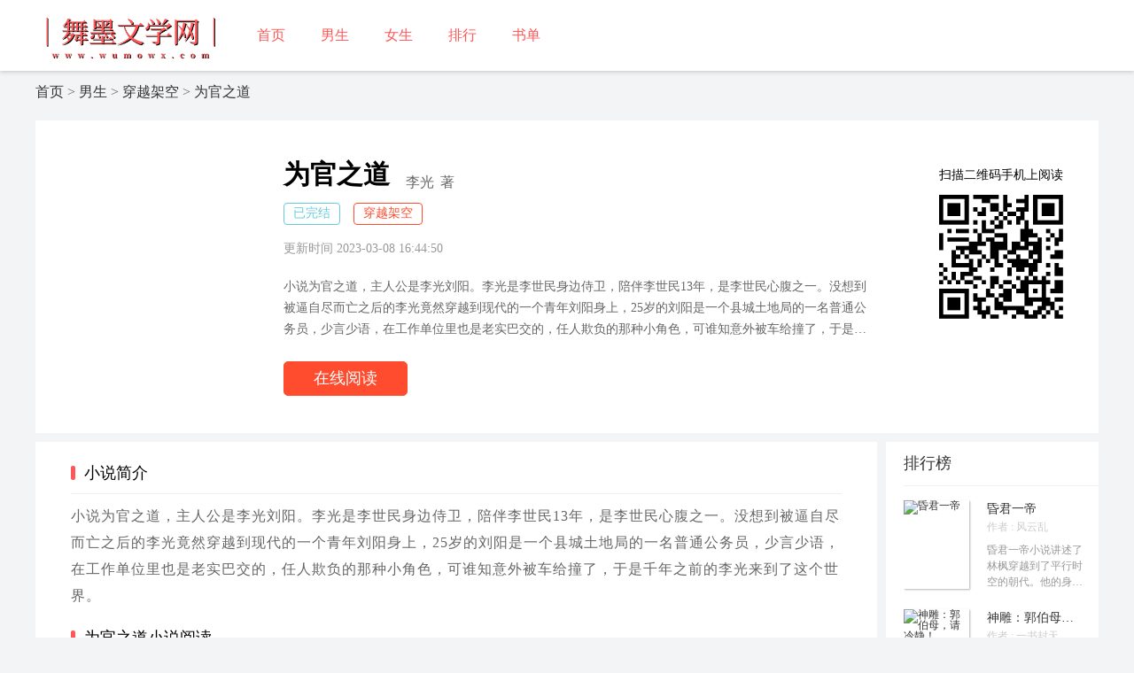

--- FILE ---
content_type: text/html; charset=utf-8
request_url: https://www.wumowx.com/novel/39140.html
body_size: 13007
content:
<!DOCTYPE html>
<html>
    <head>
        <meta http-equiv="Content-Type" content="text/html; charset=UTF-8">
        <title>为官之道李光刘阳小说-为官之道全文阅读-舞墨文学网</title>
        <meta name="keywords" content="为官之道小说,李光,主角李光刘阳全章节阅读">
        <meta name="description" content="小说为官之道，主人公是李光刘阳。李光是李世民身边侍卫，陪伴李世民13年，是李世民心腹之一。没想到被逼自尽而亡之后的李光竟然穿越到现代的一个青年刘阳身上，25岁的刘阳是一个县城土地局的一名普通公务员，少言少语，在工作单位里也是老实巴交的，任人欺负的那种小角色，可谁知意外被车给撞了，于是千年之前的李光来到了这个世界。">
        <link rel="stylesheet" type="text/css" href="/template/home/wumo_web/css/index.css">
        <meta name="applicable-device" content="pc">
        <link rel="stylesheet" type="text/css" href="/template/home/wumo_web/css/base.css">
        <script type="text/javascript" src="/template/home/wumo_web/js/jquery-1.9.1.min.js"></script>
        <script type="text/javascript" src="/template/home/wumo_web/js/jquery.superslide.2.1.1.js"></script>
        <script type="text/javascript" src="/template/home/wumo_web/js/checkmobile.js"></script>
        <link rel="stylesheet" type="text/css" href="/template/home/wumo_web/css/red1.css">
        <link rel="stylesheet" type="text/css" href="/template/home/default_web/css/style.css">
        <style>
            .ml1 a{
                border-bottom: 1px solid #efefef;
            }
        </style>
    </head>
    <body>
        <div class="header">
    <div class="main">
        <a href="https://www.wumowx.com" class="logo" style="background-image:url(/template/home/wumo_web/image/logo.png);background-size: 215px 60px; "></a>
        <div class="nav">
                        <a href="/" title="首页" class="current">首页</a>
                        <a href="/lists/4.html" title="男生" class="current">男生</a>
                        <a href="/lists/8.html" title="女生" class="current">女生</a>
                        <a href="/lists/41.html" title="排行" class="current">排行</a>
                        <a href="/shudan.html" title="书单" class="current">书单</a>
                    </div>
        <div class="enroll">

        </div>
    </div>
</div>
        <div class="path ">
                        <a href="/">首页</a>
                        <span>&gt;</span>
                                    <a href="/lists/4.html">男生</a>
                        <span>&gt;</span>
                                    <a href="/lists/43.html">穿越架空</a>
                        <span>&gt;</span>
                                    <a href="/novel/39140.html">为官之道</a>
                                </div>
        <div class="work_brief clearfixer">
            <div class="fl detailgame">
                <div class="pic fl">
                    <span><img src="/uploads/novel/20230308/b6cb92844b0c23aec794f2abbab81cac.jpg" alt=""></span>
                </div>
                <div class="brief fl">
                    <div class="title clearfixer">
                        <span class="name fl">为官之道</span>
                        <a href="/search/%E6%9D%8E%E5%85%89.html" class="author fl" target="_blank">李光</a>
                        <span class="write fl">著</span>
                    </div>
                    <div class="tags clearfixer">

                        <a href="/books/serialize/1.html">
                            <span class="fl isfinish">已完结</span>
                        </a>
                        <a href="/lists/43.html">
                            <span class="fl">穿越架空</span>
                        </a>
                    </div>
                    <div class="hits">
                        <span>更新时间 2023-03-08 16:44:50</span>
                    </div>
                    <p class="brief_text">
                        小说为官之道，主人公是李光刘阳。李光是李世民身边侍卫，陪伴李世民13年，是李世民心腹之一。没想到被逼自尽而亡之后的李光竟然穿越到现代的一个青年刘阳身上，25岁的刘阳是一个县城土地局的一名普通公务员，少言少语，在工作单位里也是老实巴交的，任人欺负的那种小角色，可谁知意外被车给撞了，于是千年之前的李光来到了这个世界。                    </p>
                    <div class="btns">
                        <a href="/book/42474/6dc5f55437522.html" class="free on ui_bg_bdcolor" target="_blank">在线阅读</a>
                    </div>
                </div>
            </div>
            <div class='fr'>
                <p style='margin: 55px 40px 10px 5px;'>扫描二维码手机上阅读</p>
                <img src='https://www.wumowx.com/template/home/wumo_web/image/ewm.png' style='width: 150px;'>
            </div>
        </div>
        <div class="work_content clearfixer" id="content-tab">
            <div class="tabcontent j-content-main">
                <div class="tabcontent-1 clearfixer">
                    <div class="column_left fl">
                        <div class="summary">
                            <h4 class="tit1" style="margin-bottom: 10px;">小说简介</h4>
                            <pre class="summary1" style="height: auto;">小说为官之道，主人公是李光刘阳。李光是李世民身边侍卫，陪伴李世民13年，是李世民心腹之一。没想到被逼自尽而亡之后的李光竟然穿越到现代的一个青年刘阳身上，25岁的刘阳是一个县城土地局的一名普通公务员，少言少语，在工作单位里也是老实巴交的，任人欺负的那种小角色，可谁知意外被车给撞了，于是千年之前的李光来到了这个世界。</pre>
                            <h4 class="tit1" style="margin-bottom: 10px;margin-top: 10px;">为官之道小说阅读</h4>
                            <pre class="summary1" style="height: auto;"><p>　　<p>不知过了多久，刘阳慢慢的苏醒过来，刘阳此时只感到自己头疼得厉害，不过感觉身体比第一次刚醒时健康了不少，刘阳“前世”本身就是一名大内侍卫，自身的功夫在当时的大内可以说是第一高手，内功从小就开始练习，算算也练了20几年，由于经常为了保护李世民经受不少大小战役，受过无数次的伤，一次一次的从鬼门关挺回来，所谓久病成医，刘阳也就练就了一手不简单的医术，所以第二次醒来时，刘阳自我检查了一下，身体已经没有大碍，就是头脑里有一些血块压迫神经，导致刘阳经常头痛，不过他并不担心，等身体养好后，自己配些中药，慢慢调理，再辅助内功疗一下伤，估计就会慢慢痊愈了。<p/><p>想到这，刘阳把以前的内功口诀默诵了一遍，闭目运气，看看现在这副身体能否炼出些内功，谁知刘阳一运劲，五脏六腑有如刀绞般疼痛，让他额头一下子冒出一层冷汗。<p/><p>“吁。。。”刘阳重重呼出一口冷气，眉头紧紧皱了几下，心里想到，这具身体内在强度太差了，根本究竟就受不了运气扩充经脉所带来的疼痛和伤害，只好一点一点慢慢积攒内力，一点一点的扩充经脉了，这样大约要用掉2个月的时间才能达到初练内力的阶段了，哎。。。现下只好走一步算一步了，好在这句身体的主人以前还是经常的锻炼，练就一副比较健康的身体，虽然内功短时间是没有办法练出来了，可是以前所学的武功招式和练武人所具有的灵敏性还是有的，而且通过现世的记忆也得知，现在这个社会科技很发达，但武学却已失传，基本上已没有什么高手存在，所以自保，还是没有问题的，刘阳把治伤和练功的事情放下之后，又不得不思考，将来的人生，既然老天让他重生一回，来到千年之后，就要珍惜这次机会，知道了自己是官府，哦。。。不，应该叫政府内的一般小职员，官场中人，上世，刘阳的梦想就是到地方上为官，造福于民，可后来由于种种原因，一直不得愿，这次既然老天给他一次重生的机会，那么就一定要把前世未能达到的事情在这一世达到！<p/><p>所以，刘阳在短短数念之间就把将来的路给决定好了，就是当官，而且要当大官！一是为了自保，二者为了造福于民！也作出决定，今后这个世上只有刘阳这个人，李光则永远的消失，将不复存在，永远的隐藏在深深的记忆当中。。。<p/><p>就在刘阳还在沉思当中，病房的门突然“砰”的一声被撞开了，随之而来是俩个黑影疾步走了进来，被惊醒的刘阳转头一看，一男一女，都是50岁上下，走在前面的女人看到刘阳时，眼泪不由自主就掉下来，嘴里喊道：“阳阳，你怎么伤成这样啊。。。”说完紧接着扑到病床边，一把抱住刘阳，大声痛哭起来。<p/><p>跟在女人身后的男子则略显稳重一些，并没有像女子一样扑到病床边抱住刘阳，不过眼角的泪痕和微微颤抖的身躯还是显现出内心的激动和不安。<p/><p>刘阳经过短暂的迷茫之后，终于认出，这两个人是以前那个刘阳的父母，紧接着这对父母对以前那个刘阳的关心和爱护的画面也一一出现在脑海里，内心深处也终于出现了一丝波动，看见床前还在痛哭不止的女人，和站在女人身后慈祥看着自己的男子，终于还是没能忍住，张口喊出：“爸、妈。。。”然后就说不出话了。<p/><p>女子听到刘阳的喊声，终于慢慢压制住了哭声，抬起头看着刘阳，带着哭音道：“阳阳，妈苦命的孩子，你哪不舒服啊？敢快跟妈说！”问完女子很是心疼看着刘阳。<p/><p>男子也忙走到刘阳的脑边，俯下身子轻声的说：“是啊，孩子，你觉得现在哪里不舒服，快告诉你爸妈，爸爸一定要治好你！”眼中一片焦急。<p/><p>刘阳自从脱口喊出“爸妈”时，就已经完全接受了眼前这对男女成为自己的父母的事实，所以看到眼前的父母紧张的样子，不由有了些心疼，所以硬是挤出了一丝笑容，断断续续的应道：“爸、妈，我。。。没有不。。舒服。。。的地方。。。你们放。。心。。”<p/><p>男子听到刘阳的回答，一颗提到嗓子眼的心终于慢慢的放了下来，随手找了两把椅子放到刘阳的身边，随后扶着还在不断流着眼泪的女子做好后，自己也紧紧挨着刘阳坐了下来，然后伸出一只沧桑的手，轻轻握了握刘阳漏在被外苍白的手，微笑着说：“没不舒服就好，就好啊，孩子，你妈和我听到你出了车祸时真是急得不得了，你妈更是险些昏倒，我们紧赶慢赶终于赶到了，看见你没事，我们终于放心了，孩子，你专心养伤，其他事交爸爸给你处理，对了，伤好以后就别再去土地局上班了，那里不适合你，爸爸托托关系给你找个顺心的工作，啊！”说着不由叹了一口气。<p/><p>女子听到后，也紧接话头：“是啊，阳阳，等你出院咱不去土地局上班了，那里面得人光欺负你，你。。。。”<p/><p>“李梅！”父亲听到女子说的话忙打断了接着想说的话，用眼神示意了一下女子，然后歉意的看了一眼刘阳，说：“孩子，，别把你妈说的话放在心上，她也不是有心。。。”<p/><p>“爸，你不用担心，妈也是为了我好，你或许认为她说的话伤了我的自尊心，可我根本不在意，哪有儿子怪自己母亲的道理！你放心吧，儿子我以后一定不会让你们失望的，我不但还要回土地局，而且还要让以前欺负我的人付出应有的代价！以后我一定会争气，让瞧不起我们一家子得人后悔终生！”刘阳打断父亲说道。<p/><p>父亲听到刘阳的话后，内心真是感到无比欣慰，说道：“孩子，你有这样心思和志气，我和你妈很是感到高兴，不过你要记住，我们并不要求你以后要有多大的出息，只求你一生平平安安，快快乐乐的。”<p/><p>母亲也接口道：“阳阳，你别乱想，妈妈和你爸永远是你最亲的人，一辈子不会离弃你的！”<p/><p>刘阳此时也是满眼含满了泪花，口里微弱的喊着：“爸。。。妈。。。我也不会离开你们的”现在，李光地灵魂终于放下了心中那一丝迟疑，和刘阳的记忆完完全全的融合了，以后也就是说李光完完全全成为了第二个真实的刘阳。被世上最伟大亲情所融合。<p/><p>刘阳这时大脑不由自主的想起小时候母亲对自己讲过的事情：父亲生长在北京，刘阳的爷爷是老一辈的革命家、开国元勋之一，也是一位中央高官，刘启年当时排行老末，上面有三个哥哥两个姐姐，大哥当时从商，据说发展的很是不错，二哥和三哥从政，当时也都是县处级干部了，发展潜力很是不错，大姐则嫁给了一个省委书记的公子，据说这个省委书记很是强势，二姐则是在国外留学，而位于最小的父亲当时正上大学，本来一切都很完美，如果当时父亲按照爷爷给铺的路走，那么一切又当别论了，可是一切的事情又怎么会没有差错呢？<p/><p>父亲一次暑假和几个要好的同学去了东北旅游，再一次爬山的过程中不小心从山坡摔了下来，正巧被路过的一名村姑相救，写到这，各位读者也应猜到这位村姑就是我的母亲了，父亲大名叫刘起明，而母亲的名字叫李梅，比较贤惠的名字，父亲被母亲救下后直接背到了母亲家里，由于当时父亲穿了登山服，摔下时又被背包给阻隔了一下，所以伤得并不很是严重，在母亲的家里休养了一个月后终于痊愈了，在这一个月的过程中，父亲被母亲的细心和贤惠深深给打动了，终于向母亲表白，母亲当时也很是喜欢父亲，这样两人就私定了终身，又住了半个月后，父亲由于要开学了，不得不回北京，所以就和母亲约定，等到北京告诉家里人之后就来提亲，就这样父亲在母亲的深深不舍下回了北京。<p/><p>回到北京后，父亲立马就把和母亲的事给爷爷、奶奶们说了，结果可想而知，以当时爷爷的地位和刘家的强势怎么可能同意父亲去娶一名普普通通的村姑，所以爷爷当时就立马拒绝了，还警告父亲：以后不要再提母亲，并扬言给父亲定下了一门亲事，对方的父亲是一名中央委员，而且马上就要成亲了。<p/><p>父亲听后就沉默了，深深了解爷爷脾气的父亲并没有去强辩，知道爷爷决定的事是不可能会改变的，但是父亲是一个专一的男人，数月后父亲还是不能忘记母亲，最后更是被爷爷给禁足在家中，不得外出。<p/><p>父亲最后无法，只能以绝食来抗议，整整绝食，不吃不喝3天，爷爷被bi无法，就对父亲说：“如果父亲还要一心要娶那个村姑，就立马滚出刘家，并且以后断绝一切关系，各走各的阳关道，永世不得往来！”<p/><p>后经家人劝说无用后，父亲还是选择了离开，走时只带了一张照片，上面是全家福。。。。。。<p/><p>一晃近20年过去了，刘家真的从没联系过父亲，而父亲也再没踏进过北京一步。<p/><p>刘阳想到这，深深被父亲的专情和气魄而感动，也对刘家的绝情而深深气愤，一想到父亲深夜手里拿着那张从刘家带出来的全家福对着窗户静静发呆时，刘阳就很是心酸、心疼，所以从心里暗暗发誓，一定要让刘家的绝情而付出代价，更要让刘家的人向父亲深深道歉补偿！！！<p/><p>刘阳慢慢在母亲的安抚下静静的又睡了过去，在睡着时的前一刻正看到父亲微笑鼓励的笑容。。。<p/><p style="margin-top: 20px;padding: 0px 20px;color:#413fbf;"><p/></pre>
                        </div>

                        <div class="newchapter" style="height:auto;">
                            <div class="title clearfixer"> 
                                <h4 class="tit1" style="margin-bottom: 10px;">章节目录</h4>
                                <div class="ml1">
                                                                        <a target="_blank" href="/book/42474/6dc5f55437522.html">
                                        <span class="chapter_name">第1章 一梦千年</span>
                                                                            </a>
                                                                                                            <a target="_blank" href="/book/42474/57bbccd888235.html">
                                        <span class="chapter_name">第2章 决定</span>
                                                                            </a>
                                                                                                            <a target="_blank" href="/book/42474/51fa3a1849b41.html">
                                        <span class="chapter_name">第3章 后果很严重</span>
                                                                            </a>
                                                                                                                                                <a target="_blank" href="/book/42474/13bfbcbcdd4e8.html">
                                        <span class="chapter_name">第4章 世界乱了</span>
                                                                            </a>
                                                                                                            <a target="_blank" href="/book/42474/953d9fb7dafe1.html">
                                        <span class="chapter_name">第5章 协议</span>
                                                                            </a>
                                                                                                            <a target="_blank" href="/book/42474/d55eab434ab7d.html">
                                        <span class="chapter_name">第6章 开眼了</span>
                                                                            </a>
                                                                                                                                                <a target="_blank" href="/book/42474/53ae7230abd34.html">
                                        <span class="chapter_name">第7章 一个嘴巴引起的</span>
                                                                            </a>
                                                                                                            <a target="_blank" href="/book/42474/2be0ac7d5aba4.html">
                                        <span class="chapter_name">第8章 权利是个好东西</span>
                                                                            </a>
                                                                                                            <a target="_blank" href="/book/42474/2a9bd2b8c1440.html">
                                        <span class="chapter_name">第9章 丽都风波（一）</span>
                                                                            </a>
                                                                                                                                                <a target="_blank" href="/book/42474/2287bb702f0bc.html">
                                        <span class="chapter_name">第10章 丽都风波（二）</span>
                                                                            </a>
                                                                                                        </div>
                            </div>
                            <p>
                                <a target="_blank" href="/book/42474/2287bb702f0bc.html">
                                                                    </a>
                            </p>
                        </div>
                    </div>
                    <div class="column_right fr" style='margin-top:-10px;'>
                        <div class="same-recomend">
                            <div class="rec-title">排行榜</div>
                            <ul class="rec-content ">
                                                                <li class="clearfixer">
                                    <a href="/novel/37812.html" class="rec-pic fl" target="_blank">
                                        <img data-original="/uploads/novel/20221108/5fad17decf776443370f3636b5931ccc.jpg" alt="昏君一帝" class="lazyimg" src=""></a>
                                    <div class="rec-detail fl">
                                        <a href="/novel/37812.html" class="rec-con-title" target="_blank">昏君一帝</a>
                                        <p class="rec-author">
                                            <a href="/search/%E9%A3%8E%E4%BA%91%E4%B9%B1.html" target="_blank">作者 : 风云乱</a>
                                        </p>
                                        <p class="rec-text">昏君一帝小说讲述了林枫穿越到了平行时空的朝代。他的身份，是大奉新继承大统没多久的皇帝，但是他的身世有着不为人知的秘密。他不是先帝亲子，只是当年生母为了地位公主换太子。三年前，身为太子的他，因为朝堂争斗极致，遭遇了一场刺杀，虽然活了下来，却从此成了傻子。先帝意外宾天后，在朝中各方图谋不轨的势力平衡下，林枫被联手推上了龙椅！毕竟，一个傻的皇帝，太适合作为傀儡了！不过，既然自己来了，一切就该改变了！</p>
                                    </div>
                                </li>
                                                                <li class="clearfixer">
                                    <a href="/novel/66398.html" class="rec-pic fl" target="_blank">
                                        <img data-original="/uploads/novel/20241014/3c494930c3d7d00cf8f3eebefdefafc2.jpg" alt="神雕：郭伯母，请冷静！" class="lazyimg" src=""></a>
                                    <div class="rec-detail fl">
                                        <a href="/novel/66398.html" class="rec-con-title" target="_blank">神雕：郭伯母，请冷静！</a>
                                        <p class="rec-author">
                                            <a href="/search/%E4%B8%80%E4%B9%A6%E5%B0%81%E5%A4%A9.html" target="_blank">作者 : 一书封天</a>
                                        </p>
                                        <p class="rec-text">《神雕：郭伯母，请冷静！》以杨过为主角。黄蓉因杨康之死与杨过结怨，从初时的抵触到态度软化，最终离开郭靖。杨过勇闯江湖，与李莫愁展开情仇纠葛。程瑶迦多年无嗣，求助精通九阴真经的杨过。华筝借酒壮胆，欲向郭靖倾诉心意，却迎来了郭靖派来的杨过。</p>
                                    </div>
                                </li>
                                                                <li class="clearfixer">
                                    <a href="/novel/66829.html" class="rec-pic fl" target="_blank">
                                        <img data-original="/uploads/novel/20241022/4060c56a91f1087733293de35ece03f8.jpg" alt="冒姓琅琊" class="lazyimg" src=""></a>
                                    <div class="rec-detail fl">
                                        <a href="/novel/66829.html" class="rec-con-title" target="_blank">冒姓琅琊</a>
                                        <p class="rec-author">
                                            <a href="/search/%E4%B8%9C%E5%91%A8%E5%85%AC%E5%AD%90%E5%8D%97.html" target="_blank">作者 : 东周公子南</a>
                                        </p>
                                        <p class="rec-text">《冒姓琅琊》一书，以王扬为主角。在这陌生的古代世界，没有金手指、系统等外挂，他只能从零开始，面对重重困境。南朝势力微弱，英雄气短，而北方铁骑虎视眈眈。身处如此复杂朝局，即便你拥有潘安之貌、宋玉之才，也难以逃脱陷阱。然而，王扬却以草芥之身，赢得了花团锦簇的人生。他轻鞭犯夜，封还天子制诏；素手长携，不负佳人期望。面对狂风浮云般的挑战，他决心弹压江山，品评风月，誓要补天之裂！</p>
                                    </div>
                                </li>
                                                                <li class="clearfixer">
                                    <a href="/novel/81528.html" class="rec-pic fl" target="_blank">
                                        <img data-original="/uploads/novel/20251103/d44a98c685a524004b945f1a1bb128df.jpg" alt="婚礼用替身，大小姐转身嫁你领导" class="lazyimg" src=""></a>
                                    <div class="rec-detail fl">
                                        <a href="/novel/81528.html" class="rec-con-title" target="_blank">婚礼用替身，大小姐转身嫁你领导</a>
                                        <p class="rec-author">
                                            <a href="/search/%E4%BC%98%E6%9A%96%E7%9A%84%E9%98%B3%E5%85%89.html" target="_blank">作者 : 优暖的阳光</a>
                                        </p>
                                        <p class="rec-text">《婚礼用替身，大小姐转身嫁你领导》小说，讲述了主角唐婧姝意外穿越时空后的一段特殊情感经历。唐婧姝原本是21世纪一名普通的都市女性，却因一场意外穿越到了1968年的中国。在那个特殊的年代，她先是经历了未婚夫婚礼上被临时换人的打击，又在相亲中遇到了性格懦弱的&quot;妈宝男&quot;。为了在这个充满未知和挑战的时代活下去，并且能活得更好一些，唐婧姝做出了一个令人意想不到的选择&mdash;&mdash;嫁给了当地赫赫有名的、恶名在外的军官陆铮。这个看似&quot;不般配&quot;的婚姻背后，却暗藏着一段不为人知的心路历程。在与陆铮共同生活的日子里，唐婧姝用她现代女性特有的独立和果敢，在那个时代艰难求生。面对性格迥异的双胞胎儿子，她既要扮演好母亲的角色，又要维护自己的尊严；当孩子们在学校遭受欺凌时，她更是亲自上阵，用智慧和勇气保护孩子。更有趣的是，这个重组家庭还经历了一系列啼笑皆非的生活事件：渣男登门求复合被双胞胎儿子们用扫帚赶走；怀孕的恶毒女配上门闹事又被孩子们嫌弃；陆铮被误解时的经典喊话&quot;我是冤枉的！&quot;等等，这些情节都让这个特殊年代的故事充满了戏剧性和生活气息。唐婧姝和陆铮这对看似不搭调的夫妻，以及他们那两个古灵精怪的儿子，共同演绎了一段在大院里鸡飞狗跳却又温馨有趣的日常生活。</p>
                                    </div>
                                </li>
                                                                <li class="clearfixer">
                                    <a href="/novel/82459.html" class="rec-pic fl" target="_blank">
                                        <img data-original="/uploads/novel/20251120/b9c965a521faac7f46103a01dd26806c.jpg" alt="郭伯母转身，我是过儿啊" class="lazyimg" src=""></a>
                                    <div class="rec-detail fl">
                                        <a href="/novel/82459.html" class="rec-con-title" target="_blank">郭伯母转身，我是过儿啊</a>
                                        <p class="rec-author">
                                            <a href="/search/%E5%9B%9B%E6%9F%AF%E7%BD%91%E6%96%87.html" target="_blank">作者 : 四柯网文</a>
                                        </p>
                                        <p class="rec-text">小说《郭伯母转身，我是过儿啊》，主角是杨过。他意外穿越到了神雕侠侣的世界，竟然成为了绝世大侠杨逍之子！这一次，他不仅要弥补上一世的遗憾，还意外觉醒了签到系统，更是获得了九阳神功的传承！从此，杨过不再是那个被嘲笑的小可怜，而是成为了一代传奇人物，仗剑走天涯，笑傲江湖！</p>
                                    </div>
                                </li>
                                                                <li class="clearfixer">
                                    <a href="/novel/41629.html" class="rec-pic fl" target="_blank">
                                        <img data-original="/uploads/novel/20230727/e965bd6733cd188b5f2da0f1f08a6a06.jpg" alt="老当益壮" class="lazyimg" src=""></a>
                                    <div class="rec-detail fl">
                                        <a href="/novel/41629.html" class="rec-con-title" target="_blank">老当益壮</a>
                                        <p class="rec-author">
                                            <a href="/search/%E5%8F%91%E5%91%86%E7%9A%84%E9%A9%B4.html" target="_blank">作者 : 发呆的驴</a>
                                        </p>
                                        <p class="rec-text">主人公是李建国的穿越小说名叫《老当益壮》。小说讲述了：我穿越到一个74岁的老大爷身上，激活了满级大爷养成系统，每次签到都能得到奖励。但签到地点总是有些坑，每次都被抓。第一次签到在澡堂子，江湖人称浴皇大帝！第二次签到在路边摊，江湖人称卷帘大将！第三次签到在出租屋，江湖人称法外狂徒！第四次签到在小公园，江湖人称公园战神！第五次签到在小网吧，江湖人称罪恶克星！&hellip;&hellip;经过100次签到后，满级大爷的李建国说：&ldquo;兄弟们，我想吃饭了！都别勉强了，该走的就走吧！&rdquo;</p>
                                    </div>
                                </li>
                                                                <li class="clearfixer">
                                    <a href="/novel/79810.html" class="rec-pic fl" target="_blank">
                                        <img data-original="/uploads/novel/20250925/844228ebc60d592b9e21b11bc615295b.jpg" alt="重返青春：我在汉东步步为营" class="lazyimg" src=""></a>
                                    <div class="rec-detail fl">
                                        <a href="/novel/79810.html" class="rec-con-title" target="_blank">重返青春：我在汉东步步为营</a>
                                        <p class="rec-author">
                                            <a href="/search/%E4%BD%99%E7%94%9F%E5%87%AF.html" target="_blank">作者 : 余生凯</a>
                                        </p>
                                        <p class="rec-text">小说《重返青春：我在汉东步步为营》，主角是林向南。林向南经过二十载的奋斗，终于在仕途上登顶，却在庆功之日突发疾病，再次回到学生时代&mdash;&mdash;他竟成了政法系的一名普通学生！课堂上，高老师正在谆谆教导；教室里，祁同学依旧意气风发。熟知未来种种波澜的林向南，毅然决定南下避局，在蛰伏中积蓄力量。当他再度归来时，发现汉东已成棋局：权力暗流涌动、派系明争暗斗，每一步都可能是生死考验。这一次，他不再是无名小卒&mdash;&mdash;以先知为武器，破开层层迷局，誓要在权欲横流的官场中，走出一条属于自己的青云之路！</p>
                                    </div>
                                </li>
                                                            </ul>
                        </div>
                    </div>
                </div>
            </div>
        </div>
        <div class="work_content clearfixer" id="content-tab">
            <div class="tabcontent j-content-main">
                <div class="tabcontent-1 clearfixer">
                    <div class="column_left fl">
                        <div class="summary">
                            <h4 class="tit1" style="margin-bottom: 10px;">推荐小说</h4>
                                                        <a href="/novel/83253.html"><img src="/uploads/novel/20251226/f463fd5df99d112b1d6eefe656c801cb.jpg" alt="杀敌技能点满，我边军小卒黄袍加身！"></a>
                                                        <a href="/novel/83205.html"><img src="/uploads/novel/20251224/792b31470ef4ad0e9eaeaf63679fda3b.jpg" alt="开局冲喜：系统绑定植物人郡主"></a>
                                                        <a href="/novel/83023.html"><img src="/uploads/novel/20251218/6e66cbba074b17e146e7b33d801bbb42.jpg" alt="全家都是穿越者，小可怜开始转运了"></a>
                                                        <a href="/novel/82963.html"><img src="/uploads/novel/20251215/98791eb35a802b496e16ed4cf5af00f7.jpg" alt="乱世边军：从军功换媳妇开始"></a>
                                                        <a href="/novel/82942.html"><img src="/uploads/novel/20251209/2f7f676260341007c127d6e94db114a4.jpg" alt="三天七境我成神，退婚你后悔啥？"></a>
                                                        <a href="/novel/82923.html"><img src="/uploads/novel/20251208/731d78b43988f119fe58674a8ff324eb.jpg" alt="重生六六年：赶山致富，把妻女宠上天！"></a>
                                                        <a href="/novel/82876.html"><img src="/uploads/novel/20251203/50d122d838eed4ce704eebaea018b5be.jpg" alt="封疆悍卒"></a>
                                                        <a href="/novel/82863.html"><img src="/uploads/novel/20251128/4082f5886d2483c11431cdfb84b518e4.jpg" alt="在东宫妙手回春后，他身份藏不住了"></a>
                                                    </div>
                    </div>
                </div>
            </div>
        </div>

        <div class="block20"></div>
        
<div id="foot">
    <p class="icp2">如有内容侵犯您的合法权益，请及时与我们联系，我们将第一时间安排处理。</p>
    <p class="icp3">Copyright (C) 2021-2025 www.wumowx.com All rights reserved<a href="https://beian.miit.gov.cn/" style="margin: 0 10px;">鄂ICP备2021022546号-1</a></p>
</div>
<script type="text/javascript" src="/template/home/wumo_web/js/index.js"></script>
<script>
var _hmt = _hmt || [];
(function() {
  var hm = document.createElement("script");
  hm.src = "https://hm.baidu.com/hm.js?62dc6728278e519c9583ae7d0e018156";
  var s = document.getElementsByTagName("script")[0]; 
  s.parentNode.insertBefore(hm, s);
})();
</script>
    </body>
    <script type="text/javascript" src="/template/home/wumo_web/js/jquery.min.js"></script>
    <script type="text/javascript" src="/template/home/wumo_web/js/jquery.lazyload.min.js"></script>
    <script type="text/javascript" src="/template/home/wumo_web/js/jquery.mouseDelay.min.js"></script>
    <script type="text/javascript" src="/template/home/wumo_web/js/jquery.bxslider.min.js"></script>
    <script type="text/javascript" src="/template/home/wumo_web/js/global.js"></script>
</html><script src="/public/static/layer/layer.js"></script><script type="text/javascript">var view={controller:"novel",action:"index",mold:"web"};var book_id=39140,user_id=0,is_bookshelf=0,serialize=1;</script><script src="/public/home/js/home.js"></script>

--- FILE ---
content_type: text/css
request_url: https://www.wumowx.com/template/home/default_web/css/style.css
body_size: 10803
content:
@charset "UTF-8";

a,button:focus,input:focus {
  outline: 0
}

.clearfixer:after,.index-header .firstnav ul:after,.index-header .logozone .logo:after,.index-header .subnav .subnavbar-content:after,.wrap1200:after {
  clear: both;
  content: ''
}

.fr {
  float: right
}

.fl {
  float: left
}

* {
  margin: 0;
  padding: 0;
  border: 0
}

li {
  list-style: none
}

a {
  text-decoration: none;
  font-size: 12px;
  color: #333
}

.clearfixer:after {
  display: block
}

.clearfixer {
  zoom: 1
}

body {
  font-family: "Microsoft Yahei"!important;
  background: #F3F4F5 !important;
}

html {
  overflow: auto
}

address, caption, cite, code, dfn, em, strong, th, var {
    font-style: normal;
    font-weight: normal;
}
pre {
    white-space: pre;
    white-space: pre-wrap;
    word-wrap: break-word;
}
pre, textarea {
    overflow: auto;
}

a:hover {
  color: #f5546f
}

.red {
  color: #ff4c2f;
  font-style: normal
}

.h25 {
  height: 25px
}

.block10 {
  height: 10px
}

.block20 {
  height: 20px
}

input:-webkit-autofill,select:-webkit-autofill,textarea:-webkit-autofill {
  -webkit-box-shadow: 0 0 0 1000px #fff inset
}

.index-header {
  width: 100%
}

.index-header .header-bg{
  background:#fff;
}

.index-header .logozone {
  padding-top: 25px;
  padding-bottom: 25px
}

.index-header .logozone .logo {
  height: 50px;
  position: relative;
  margin: 0 auto;
  width: 1200px;
  zoom: 1
}

.index-header .logozone .logo:after {
  display: block
}

.index-header .logozone .logo .logoImage {
  max-width: 300px;
  position: absolute;
  left: 0;
  top: 50%;
  -webkit-transform: translateY(-50%);
  -ms-transform: translateY(-50%);
  transform: translateY(-50%)
}

.index-header .logozone .searchbox {
  width: 247px;
  height: 30px;
  line-height: 30px;
  margin-top: 10px;
  top: 0;
  right: 300px;
  position: absolute
}

.index-header .logozone .searchbox .searchbox-inner {
  position: absolute;
  left: 165px;
  top: 0;
  width: 100%;
  height: 100%;
  z-index: 2
}

.index-header .logozone .searchbox .searchbox-inner .searchinput {
  border: 1px solid #F0715C;
  padding: 0 0 0 30px;
  font-size: 12px;
  width: 217px;
  height: 30px;
  line-height: 30px;
  margin-top: 0;
  display: block;
  background: #faf9f4;
  border-radius: 16px
}

.index-header .logozone .searchbox .searchbox-inner .searchinput::-webkit-input-placeholder {
  color: #7e7e7e
}

.index-header .logozone .searchbox .searchbox-inner .searchbtn {
  display: block;
  background: #333;
  border: 0;
  cursor: pointer;
  position: absolute;
  right: 0;
  top: 1px;
  border-radius: 50%;
  width: 30px;
  height: 30px
}

.index-header .logozone .searchbox .searchbox-inner .search-icon {
  position: absolute;
  right: 4px;
  top: 6px;
  z-index: 2;
  pointer-events: none;
  background-image: url(../images/sprite.png);
  background-position: -451px -24px;
  width: 20px;
  height: 21px
}

.index-header .logozone .searchbox .searchbox-inner .loadIcon {
  position: absolute;
  right: 8px;
  top: 5px;
  background-image: url(../images/sprite.png);
  background-position: -451px -185px;
  width: 16px;
  height: 16px;
  background-color: #000;
  display: none
}

.index-header .logozone .searchbox .search-list {
  display: none;
  -webkit-box-sizing: border-box;
  box-sizing: border-box;
  border-radius: 9px;
  overflow: hidden;
  position: absolute;
  background: #fff;
  top: 15px;
  z-index: 1;
  width: 100%;
  -webkit-box-shadow: 2px 2px 10px rgba(0,0,0,.3);
  box-shadow: 2px 2px 10px rgba(0,0,0,.3);
  padding-top: 15px
}

.index-header .logozone .searchbox .search-list .line {
  width: 217px;
  height: 1px;
  border-top: 1px dashed #e6e6e6;
  margin-left: 15px
}

.index-header .logozone .searchbox .search-list li {
  width: 100%
}

.index-header .logozone .searchbox .search-list li a.product {
  display: block;
  height: 80px;
  background: #f2f2f2;
  overflow: hidden
}

.index-header .logozone .searchbox .search-list li a.product .imgbox {
  float: left;
  margin: 10px 15px 0;
  width: 43px;
  height: 58px;
  -webkit-box-shadow: 1px 1px 5px rgba(0,0,0,.4);
  box-shadow: 1px 1px 5px rgba(0,0,0,.4)
}

.pho-tabs,.pho-tabs ul li .scode img {
  -webkit-box-shadow: 5px 8px 10px rgba(0,0,0,.1)
}

.index-header .logozone .searchbox .search-list li a.product .imgbox img {
  width: 43px;
  height: 58px
}

.index-header .logozone .searchbox .search-list li a.product .detail {
  float: left;
  width: 120px
}

.index-header .logozone .searchbox .search-list li a.product .detail .book-name {
  margin-top: 15px;
  line-height: 24px;
  color: #333;
  font-size: 14px;
  width: 122px;
  overflow: hidden;
  -o-text-overflow: ellipsis;
  text-overflow: ellipsis;
  white-space: nowrap
}

.index-header .logozone .searchbox .search-list li a.product .detail .book-name span {
  color: #ff4c2f
}

.index-header .logozone .searchbox .search-list li a.product .detail .author {
  line-height: 24px;
  font-size: 14px;
  width: 122px;
  overflow: hidden;
  -o-text-overflow: ellipsis;
  text-overflow: ellipsis;
  white-space: nowrap;
  color: #333
}

.index-header .logozone .searchbox .search-list li a.people-title i {
  position: absolute;
  background-image: url(../images/sprite.png);
  background-position: -451px 0;
  width: 20px;
  height: 22px
}

.index-header .logozone .searchbox .search-list li a.people {
  display: block;
  height: 60px;
  background: #f2f2f2;
  overflow: hidden
}

.index-header .logozone .searchbox .search-list li a.people .imgbox {
  float: left;
  margin: 10px 18px 0 15px;
  height: 40px;
  width: 40px;
  border-radius: 50%
}

.index-header .logozone .searchbox .search-list li a.people .imgbox img {
  height: 40px;
  width: 40px
}

.index-header .logozone .searchbox .search-list li a.people .detail {
  float: left;
  width: 120px
}

.index-header .logozone .searchbox .search-list li a.people .detail .people-name {
  line-height: 23px;
  font-size: 14px;
  margin-top: 7px;
  color: #333;
  width: 122px;
  overflow: hidden;
  -o-text-overflow: ellipsis;
  text-overflow: ellipsis;
  white-space: nowrap
}

.index-header .logozone .searchbox .search-list li a.people .detail .people-name span {
  color: #ff4c2f
}

.index-header .logozone .searchbox .search-list li a.people .detail .fans {
  overflow: hidden;
  -o-text-overflow: ellipsis;
  text-overflow: ellipsis;
  white-space: nowrap;
  width: 150px;
  color: #666;
  line-height: 23px
}

.index-header .logozone .mybookshelf {
  margin-top: 10px;
  font-size: 14px;
  padding-left: 20px;
  height: 30px;
  line-height: 30px;
}

.index-header .logozone .mybookshelf i {
  margin-right: 15px;
  float: left;
  border-radius: 50%;
  background-image: url(../images/sprite.png);
  background-position: -414px -197px;
  width: 30px;
  height: 30px;
  background-color: #F0715C
}

.index-header .logozone .mybookshelf i.user {
  background-position: -415px -223px;
  background-color: #F0715C;
  margin-right: 5px;
}

.index-header .logozone .mybookshelf a{
  font-size: 14px;
  padding-left: 10px;
}

.suspend {
    position: absolute;
    right: -17px;
    top: 55px;
    z-index: 10000;
    width: 140px;
    border: 1px solid #dcdcdc;
    padding: 15px 0 0;
    font-size: 14px;
    border-radius: 4px;
    background: #fff;
}
.suspend i {
    background: url(../images/sprite.png) -15px -14px no-repeat;
    width: 19px;
    height: 8px;
    position: absolute;
    right: 53px;
    top: -7px;
}
.suspend a, .suspend span {
    margin-bottom: 20px;
    color: #333;
    display: block;
    padding: 0 20px;
}
.suspend a, .suspend span {
    margin-bottom: 30px;
    color: #333;
    display: block;
    padding: 0 20px;
}
.suspend .exit {
    line-height: 46px;
    margin: 0;
    border-top: 1px solid #e8e8e8;
}
.isLogged .headPortrait {
    float: left;
    width: 30px;
    height: 30px;
    border-radius: 50px;
    margin-right: 5px;
}
.hidden {
    display: none!important;
}
.index-header .firstnav {
  margin: 0 auto;
  width: 1200px;
  overflow: hidden;
  height: 50px;
  line-height: 50px;
  background: #F0715C;
}

.index-header .firstnav ul {
  zoom: 1;
  padding-left: 38px
}

.index-header .firstnav ul:after {
  display: block
}

.index-header .firstnav ul li {
  float: left;
  margin-left: 22px;
  padding: 0 19px
}

.index-header .firstnav ul li.curr {
  background-color: #4c4c4c
}

.index-header .firstnav ul li a {
  color: #fff;
  font-size: 16px
}

.index-header .firstnav ul li a:hover {
  color: #fff!important
}


.w950 {
  width: 950px
}

.wrap1200 {
  position: relative;
  margin: 0 auto;
  width: 1200px;
  zoom: 1
}

.wrap1200:after {
  display: block
}

.footer-box {
  background: #fff;
  text-align: center;
  border-top: 2px solid #F0715C;
  visibility: hidden
}

.footer-box.show {
  visibility: visible
}

.footer-box.fix_bottom {
  position: fixed;
  bottom: 0;
  left: 0;
  width: 100%
}

.footer-box .channel-font {
  padding-top: 40px;
  line-height: 24px
}

.footer-box .channel-font a {
  margin-right: 30px;
  color: #000
}

.footer-box .footer-announce {
  margin-top: 30px;
  color: #000;
  font-size: 12px;
  line-height: 24px
}

.footer-box .bei {
  margin-top: 40px;
  font-size: 0
}

.footer-box .bei a {
  margin-right: 1px;
  display: inline-block
}

.footer-box .bei a img {
  display: block;
  width: 103px;
  height: 32px;
  overflow: hidden
}

.boxcont {
    width: 240px;
    height: 360px;
    overflow: hidden;
    position: relative;
    background: #fff;
}

.boxcont .titmenu {
    margin-left: 20px;
    height: 48px;
    line-height: 48px;
    font-size: 18px;
}

.boxcont .titmenu, .index-hotlist .titmenu {
    border-bottom: 1px solid #f2f2f2;
    display: block;
}

.boxcont .boxlist {
    margin: 7px 20px 0;
}
.boxcont .boxlist li {
    width: 100%;
    float: left;
    position: relative;
}
.boxcont .boxlist li .title {
    position: relative;
    display: block;
    height: 25px;
    margin-top: 15px;
    font-size: 16px;
}

.boxcont .boxlist li .title:hover {
  position: relative;
  left: 1px;
  top: 1px;
  color: #00a0e9
}

.boxcont .boxlist li .title em {
  position: absolute;
  left: 0px;
  top: -3px
}

.boxcont .boxlist li p {
  margin: 13px 0 0 20px
}

.boxcont .boxlist li p a {
  float: left;
  width: 90px;
  height: 30px;
  color: #666;
}

.boxcont .boxlist li p a:hover {
  color: #1eb9ee;
  position: relative;
  left: 1px;
  top: 1px
}

.mod-banner .banner-slide {
  height: 360px;
  position: relative
}

.mod-banner .banner-slide .slide-point-Focus {
  width: 8px;
  height: 8px;
  background: #ccc;
  border-radius: 50%;
  float: left;
  margin-right: 10px;
  cursor: pointer
}

.mod-banner .banner-slide .on {
  background: #ff4c2f
}

.mod-banner .banner-slide .slideBox {
  height: 360px
}

.mod-banner .banner-slide .slider-film {
  height: 360px;
  display: none;
  position: absolute;
  top: 0;
  left: 0;
  width: 100%;
  text-align: center;
  background: center no-repeat;
  font-size: 0
}

.mod-banner .banner-slide .slider-film img {
  width: 100%;
  height: 100%
}

.mod-banner .banner-slide .slide-point {
  position: absolute;
  left: 50%;
  bottom: 15px
}

.mod-banner .banner-slide .slide-point a {
  display: inline-block;
  height: 8px;
  width: 8px;
  text-align: center;
  background: #ccc;
  border-radius: 10px;
  margin-right: 10px
}

.mod-banner .banner-slide .slide-point a.curr-point {
  background: #ff4c2f
}

.mod-banner .banner-slide .slide-point a:first-child {
  margin-left: 0
}

.mod-banner .next,.mod-banner .prev {
  width: 40px;
  height: 40px;
  position: absolute;
  top: 50%;
  margin-top: -20px;
  border-radius: 50%;
  background: #999;
  opacity: 0;
  cursor: pointer
}

.mod-banner .next:after,.mod-banner .next:before,.mod-banner .prev:after,.mod-banner .prev:before {
  content: " ";
  position: absolute;
  width: 17px;
  height: 2px;
  background: #fff
}

.mod-banner .next:after,.mod-banner .prev:after {
  top: 14px;
  border-radius: 1px
}

.mod-banner .next:before,.mod-banner .prev:before {
  top: 25px
}

.mod-banner .prev {
  left: 15px
}

.mod-banner .prev:after {
  left: 9px;
  transform: rotate(-45deg)
}

.mod-banner .prev:before {
  left: 9px;
  -webkit-transform: rotate(45deg);
  -ms-transform: rotate(45deg);
  transform: rotate(45deg)
}

.mod-banner .next:after,.page-ad-3 .prev:before {
  -webkit-transform: rotate(45deg);
  -ms-transform: rotate(45deg)
}

.mod-banner .next {
  right: 15px
}

.mod-banner .next:after {
  right: 9px;
  transform: rotate(45deg)
}

.mod-banner .next:before {
  right: 9px;
  transform: rotate(-45deg)
}


.goodbookbox {
  height: 360px;
  background: #fff
}

.goodbookbox .titmenu {
  display: block;
  height: 48px;
  line-height: 48px;
  font-size: 18px;
  border-bottom: 1px solid #f2f2f2;
  margin-left: 30px
}

.goodbookbox .tabs2 {
  right: 15px
}

.goodbookbox .tabs2 li {
  margin-right: 0
}

.goodbookbox .goodbook-tabcont {
  overflow: hidden;
  margin: 10px 30px 0
}

.goodbookbox .goodbook-tabcont .goodbook-b {
  overflow: hidden;
  border-bottom: 1px solid #eee;
  padding: 20px 0
}

.goodbookbox .goodbook-tabcont .goodbook-b .book-block {
  width: 240px;
  overflow: hidden;
  float: left;
  margin-right: 60px
}

.goodbookbox .goodbook-tabcont .goodbook-b .book-block dt {
  float: left
}

.goodbookbox .goodbook-tabcont .goodbook-b .book-block dt img {
  width: 74px;
  height: 100px;
  display: block;
  overflow: hidden;
  -webkit-box-shadow: 1px 1px 2px rgba(0,0,0,.3);
  box-shadow: 1px 1px 2px rgba(0,0,0,.3)
}

.goodbookbox .goodbook-tabcont .goodbook-b .book-block dd {
  float: left;
  margin-left: 13px;
  width: 150px
}

.goodbookbox .goodbook-tabcont .goodbook-b .book-block dd a {
  display: block
}

.goodbookbox .goodbook-tabcont .goodbook-b .book-block dd a.book-info {
  margin-top: 10px;
  height: 36px;
  line-height: 18px;
  overflow: hidden;
  color: #999;
  display: block
}

.goodbookbox .goodbook-tabcont .goodbook-b .book-block dd .book-author {
  display: block;
  margin-top: 10px;
  color: #ccc
}

.goodbookbox .goodbook-tabcont .goodbook-b .book-block dd .book-author a {
  display: inline-block;
  color: #ccc
}

.goodbookbox .goodbook-tabcont .goodbook-b .book-block:last-child {
  margin-right: 0
}

.goodbookbox .goodbook-tabcont .goodbook-b .book-block dd a.book-name {
  font-size: 14px;
  height: 18px;
  line-height: 18px;
  overflow: hidden
}

.goodbookbox .goodbook-tabcont .goodbook-b .book-block dd span.book-info {
  font-size: 12px;
  margin-top: 5px;
  height: 54px;
  line-height: 18px;
  -webkit-box-orient: vertical;
  -webkit-line-clamp: 3;
  overflow: hidden;
  color: #999;
  display: block
}

.goodbookbox .goodbook-tabcont .goodbook-b .book-block dd span.book-author {
  font-size: 12px;
  color: #ccc;
  margin-top: 5px
}

.goodbookbox .goodbook-tabcont .goodbook-b .book-block dd span.book-author a {
  font-size: 12px;
  color: #ccc
}

.goodbookbox .goodbook-tabcont .goodbook-b:last-child {
  border-bottom: none
}

.nbook-l {
  width: 100%;
}

.nbook-l .booklist-l {
  padding: 20px;
  margin: 0 10px 10px 0;
  float: left;
  width: 252.5px;
  height: 260px;
  overflow: hidden;
  background: #fff
}
.nbook-l .booklist-l:nth-child(4n) {
    margin-right: 0;
}

.nbook-l .booklist-l .titmenu-2 {
  position: relative;
  padding-left: 10px;
  border-left: 4px solid #333;
  height: 18px;
  line-height: 18px;
  font-size: 18px
}

.nbook-l .booklist-l .titmenu-2 .more {
  position: absolute;
  bottom: 13px;
  top: 0;
  right: 0;
  font-size: 14px;
  color: #999
}

.nbook-l .booklist-l .book-block {
  overflow: hidden;
  margin-top: 20px;
  width: 100%
}

.nbook-l .booklist-l .book-block dt {
  float: left
}

.nbook-l .booklist-l .book-block dt img {
  display: block;
  overflow: hidden;
  -webkit-box-shadow: 1px 1px 2px rgba(0,0,0,.3);
  box-shadow: 1px 1px 2px rgba(0,0,0,.3)
}

.nbook-l .booklist-l .book-block dd {
  float: left;
  margin-left: 13px;
  width: 150px
}

.nbook-l .booklist-l .book-block dd a {
  display: block
}

.nbook-l .booklist-l .book-block dd .book-author {
  display: block;
  margin-top: 10px
}

.nbook-l .booklist-l .book-block dd .book-author a {
  display: inline-block
}

.nbook-l .booklist-l .book-block dt img {
  width: 84px;
  height: 115px
}

.nbook-l .booklist-l .book-block dd a.book-name {
  font-size: 16px;
  height: 21px;
  line-height: 21px;
  overflow: hidden
}

.nbook-l .booklist-l .book-block dd a.book-info,.nbook-l .booklist-l .book-block dd span.book-info {
  margin-top: 10px;
  height: 54px;
  line-height: 18px;
  -webkit-box-orient: vertical;
  -webkit-line-clamp: 3;
  color: #666;
  display: block;
  overflow: hidden
}

.nbook-l .booklist-l .book-block dd span.book-info {
  font-size: 12px
}

.nbook-l .booklist-l .book-block dd .book-author,.nbook-l .booklist-l .book-block dd .book-author a {
  color: #999;
  font-size: 12px
}

.nbook-l .booklist-l .n-book-list {
  overflow: hidden
}

.nbook-l .booklist-l .n-book-list li {
  margin-top: 15px;
  font-size: 0;
  height: 23px;
  overflow: hidden
}

.nbook-l .booklist-l .n-book-list li a {
  font-size: 14px
}

.nbook-l .booklist-l .n-book-list li a.n-tags {
  display: inline-block;
  padding: 0 7px;
  border: 1px solid #999;
  border-radius: 15px;
  color: #999;
  font-size: 12px;
  height: 16px;
  line-height: 16px
}

.nbook-l .booklist-l .n-book-list li a.f-1 {
  margin-left: 15px
}

.page-ad .slideBox,.page-ad .slideBox .slider-film img {
  width: 1200px;
  height: 100px
}

.page-ad .slideBox .slider-film {
  position: absolute;
  left: 0;
  top: 0;
  display: none;
  width: 1200px;
  height: 100px
}
.page-ad .slideBox .slider-film:nth-of-type(1) {
  display: block
}

.rank-box {
  -webkit-box-pack: justify;
  -ms-flex-pack: justify;
  justify-content: space-between;
  display: -webkit-box;
  display: -ms-flexbox;
  display: flex;
  width: 1200px;
  margin: 0 auto
}

.rank-box .rank-list {
  width: 290px;
  height: 520px;
  float: left
}

.rank-box .rank-list .rank-1 .book-list-f {
  width: 210px
}


.rank-list {
  position: relative;
  width: 240px;
  height: 610px;
  background: #fff
}

.rank-list .titmenu {
  margin-left: 20px;
  display: block;
  height: 48px;
  line-height: 48px;
  font-size: 18px;
  border-bottom: 1px solid #f2f2f2
}

.rank-list .rank-1 {
  margin-left: 20px;
  font-size: 0
}

.rank-list .rank-1 li {
  clear: both;
  margin-top: 15px;
  overflow: hidden
}

.rank-list .rank-1 li .num {
  width: 20px;
  height: 20px;
  background: #999;
  border-radius: 50%;
  color: #fff;
  text-align: center;
  font-size: 14px;
  float: left
}

.rank-list .rank-1 li .book-list-f {
  margin-left: 20px;
  font-size: 12px;
  color: #4c4c4c;
  height: 20px;
  line-height: 20px;
  overflow: hidden;
  display: inline-block;
  width: 160px
}

.rank-list .rank-1 li.top .book-block {
  overflow: hidden;
  float: left;
  width: 160px;
  margin-left: 20px
}

.rank-list .rank-1 li.top .book-block dt {
  float: left
}

.rank-list .rank-1 li.top .book-block dt img {
  display: block;
  -webkit-box-shadow: 1px 1px 2px rgba(0,0,0,.3);
  box-shadow: 1px 1px 2px rgba(0,0,0,.3)
}

.rank-list .rank-1 li.top .book-block dd a {
  display: block
}

.rank-list .rank-1 li.top .book-block dd a.book-name {
  font-size: 14px
}

.rank-list .rank-1 li.top .book-block dd a.book-info {
  margin-top: 10px;
  height: 36px;
  line-height: 18px;
  overflow: hidden;
  color: #999;
  display: block
}

.rank-list .rank-1 li.top .book-block dd .book-author {
  display: block;
  margin-top: 10px
}

.rank-list .rank-1 li.top .book-block dt img {
  width: 60px;
  height: 84px;
  overflow: hidden
}

.rank-list .rank-1 li.top .book-block dd {
  float: left;
  margin-left: 13px;
  width: 85px;
  margin-top: 25px
}

.rank-list .rank-1 li.top .book-block dd .book-name {
  color: #000;
  height: 18px;
  line-height: 18px;
  overflow: hidden
}

.rank-list .rank-1 li.top .book-block dd .book-author {
  position: relative;
  font-size: 12px;
  color: #999;
  height: 18px;
  line-height: 18px;
  overflow: hidden
}

.rank-list .rank-1 li.top .book-block dd .book-author a {
  display: inline-block;
  color: #999;
  position: absolute
}

.rank-list .rank-1 li.topred .num {
  background: #ff4c2f
}

.rank-list .more {
  position: absolute;
  right: 18px;
  bottom: 13px;
  color: #999;
  font-size: 12px
}

.botnews .mod-chapter-update {
  overflow: hidden;
  background: #fff
}

.botnews .mod-chapter-update .mod-title {
  margin: 0 30px;
  height: 48px;
  line-height: 48px;
  background: #fff;
  border-bottom: 1px solid #f0f3f5!important
}

.botnews .mod-chapter-update .mod-title h2 {
  height: 48px;
  line-height: 48px;
  display: inline-block;
  font-size: 18px;
  color: #333;
  font-weight: 400
}

.mod-chapter-update .hd .title-bd {
  position: relative;
  padding-left: 0;
  border-bottom: none!important
}

.mod-chapter-update .hd .title-bd .more {
  color: #999;
  font-size: 14px;
  position: absolute;
  right: 0;
  top: 0
}

.update-chapter-list {
  margin: 0 30px
}

.update-chapter-list table {
  width: 100%;
  table-layout: fixed
}

.update-chapter-list td,.update-chapter-list th {
  color: #666
}

.update-chapter-list td,.update-chapter-list td a {
  color: #999;
  font-size: 14px
}

.update-chapter-list th {
  background: #fff;
  height: 34px;
  text-align: left
}

.update-chapter-list td {
  height: 44px;
  line-height: 44px;
  background-color: #fff;
  border-bottom: dashed 1px #e1dccd
}

.update-chapter-list tr:last-child td {
  border-bottom: none
}

.update-chapter-list td div {
  overflow: hidden;
  width: 100%
}

.update-chapter-list .book-name b {
  font-weight: 400;
  color: #333;
  font-size: 14px;
  margin-right: 5px
}


.wrap-book-n .rank-list {
  height: 530px
}

.wrap-book-n .rank-list .more {
  bottom: 25px
}

.wrap-book-n .new-book-w {
  height: 530px;
  background: #fff
}

.wrap-book-n .new-book-w .titmenu {
  margin-left: 20px;
  display: block;
  height: 48px;
  line-height: 48px;
  font-size: 18px;
  border-bottom: 1px solid #f2f2f2
}

.wrap-book-n .new-book-w .new-book-w-l {
  overflow: hidden;
  margin: 30px 20px 0
}

.wrap-book-n .new-book-w .new-book-w-l .book-block {
  overflow: hidden;
  width: 430px;
  float: left
}

.wrap-book-n .new-book-w .new-book-w-l .book-block dt {
  float: left
}

.wrap-book-n .new-book-w .new-book-w-l .book-block dt img {
  display: block;
  overflow: hidden;
  -webkit-box-shadow: 1px 1px 2px rgba(0,0,0,.3);
  box-shadow: 1px 1px 2px rgba(0,0,0,.3)
}

.wrap-book-n .new-book-w .new-book-w-l .book-block dd .book-name {
    font-size: 14px!important;
}

.wrap-book-n .new-book-w .new-book-w-l .book-block dd a {
  display: block
}

.wrap-book-n .new-book-w .new-book-w-l .book-block dd a.book-info {
  margin-top: 10px;
  height: 36px;
  line-height: 18px;
  overflow: hidden;
  color: #999;
  text-align: left;
  font-size: 12px
}

.wrap-book-n .new-book-w .new-book-w-l .book-block dd span.book-info {
  color: #999;
  text-align: left;
  font-size: 12px
}

.wrap-book-n .new-book-w .new-book-w-l .book-block dd .book-author {
  display: block
}

.wrap-book-n .new-book-w .new-book-w-l .book-block dt img {
  width: 110px;
  height: 150px
}

.wrap-book-n .new-book-w .new-book-w-l .book-block dd {
  float: left;
  margin-left: 13px;
  margin-top: 5px;
  width: 287px
}

.wrap-book-n .new-book-w .new-book-w-l .book-block dd .book-info {
  margin-top: 10px!important;
  height: 90px!important;
  line-height: 18px;
  display: block;
  overflow: hidden
}

.wrap-book-n .new-book-w .new-book-w-l .book-block dd .book-author {
  margin-top: 10px;
  color: #999;
  font-size: 12px
}

.wrap-book-n .new-book-w .new-book-w-l .book-block dd .book-author a {
  display: inline-block;
  font-size: 12px;
}

.wrap-book-n .new-book-w .content-3 {
  margin: 35px 20px 0;
  padding-top: 35px;
  overflow: hidden;
  border-top: 1px solid #f2f2f2
}

.wrap-book-n .new-book-w .content-3 ul {
  width: 960px;
  height: auto
}

.wrap-book-n .new-book-w .content-3 li {
  width: 400px;
  float: left;
  margin-right: 65px;
  margin-bottom: 26px
}

.wrap-book-n .new-book-w .content-3 .listimg {
  width: 60px;
  height: 81px;
  -webkit-box-shadow: 1px 1px 2px rgba(0,0,0,.3);
  box-shadow: 1px 1px 2px rgba(0,0,0,.3);
  float: left
}

.wrap-book-n .new-book-w .content-3 .listimg img {
  width: 60px;
  height: 81px
}

.wrap-book-n .new-book-w .content-3 .detail {
  float: left;
  margin: 6px 0 0 18px;
  width: 320px
}

.wrap-book-n .new-book-w .content-3 .detail a {
  font-size: 14px;
  color: #333;
  display: block;
  margin-top: 6px
}

.wrap-book-n .new-book-w .content-3 .detail p {
  line-height: 18px;
  margin-top: 10px
}

.wrap-book-n .new-book-w .content-3 .detail p a {
  font-size: 12px;
  color: #999
}

.wrap-book-n .new-book-w .content-3 .detail p span.book-info {
  height: 36px;
  line-height: 18px;
  font-size: 12px;
  color: #999;
  display: block;
  -webkit-box-orient: vertical;
  -webkit-line-clamp: 2;
  overflow: hidden
}

.wrap-book-n .new-book-w .content-3 span.book-info {
  text-align: left
}

/*列表*/
.leftbar .select,.tablist li {
  border-bottom: 1px solid #e6e6e6
}
.leftbar .select .second-type a.on,.leftbar .select .textlist li.on a {
  color: #ff4c2f
}

.leftbar {
  width: 240px;
  background: #fff
}

.leftbar .select {
  position: relative;
  margin: 20px 20px 15px
}

.leftbar .select .tname {
  display: block;
  font-size: 16px;
  font-weight: 700
}

.leftbar .select .textlist {
  padding-bottom: 15px;
  font-size: 0
}

.leftbar .select .textlist li {
  display: inline-block;
  margin: 15px 16px 0 0
}

.leftbar .select .textlist li a {
  font-size: 12px;
  display: inline-block
}

.leftbar .select .textlist li.on {
  padding: 0 13px;
  border: 1px solid #ff4c2f;
  border-radius: 5px
}

.leftbar .select .second-type {
  position: absolute;
  left: 0;
  top: 0;
  margin-top: 24px;
  background: #e6e6e6;
  width: 180px;
  z-index: 11
}

.leftbar .select .second-type .taglist {
  height: 100px;
  overflow: auto;
  padding: 10px 0 10px 10px
}

.leftbar .select .second-type a {
  float: left;
  margin-right: 20px;
  margin-bottom: 10px
}

.leftbar .select .second-type .arrow {
  position: absolute;
  z-index: 1;
  top: -5px;
  left: 21px;
  width: 0;
  height: 0;
  border-top: 0 none;
  border-right: 5px solid transparent;
  border-bottom: 5px solid #e6e6e6;
  border-left: 5px solid transparent;
  content: ''
}

.leftbar .selnum .textlist li {
  margin: 15px 9px 0 0
}

.leftbar .selected .textlist {
  padding-top: 14px;
  overflow: hidden
}

.leftbar .selected .textlist a {
  padding: 2px 10px;
  background: #ff4c2f;
  border-radius: 5px;
  color: #fff;
  margin: 6px 6px 0 0;
  display: inline-block
}

.leftbar .selected .textlist a .selclose {
  margin-left: 6px;
  width: 10px;
  height: 10px;
  display: inline-block;
  background: url(../images/closeicon.png) no-repeat
}

.leftbar .selected .textlist a:hover {
  color: #fff!important
}

.leftbar .selected .textlist b {
  border-left: 1px solid #fff;
  padding: 0 2px 0 4px;
  margin-left: 4px
}


.right-cont-box {
  position: relative;
  width: 950px;
  background: #fff;
  min-height: 840px
}

.right-cont-box .rankdatacont {
  clear: both;
  padding-bottom: 0;
  overflow: hidden
}

.right-cont-box .comment-r-menu {
  position: relative;
  padding-left: 20px;
  height: 49px;
  line-height: 49px;
  border-bottom: 1px solid #f2f2f2;
  font-size: 0
}

.right-cont-box .comment-r-menu .titmenu {
    display: block;
    height: 48px;
    line-height: 48px;
    font-size: 18px;
}

.right-cont-box .comment-r-menu .comment-status li {
  position: relative;
  float: left;
  margin-top: 6px;
  margin-right: 15px;
  width: 77px;
  text-align: center
}

.right-cont-box .comment-r-menu .comment-status li a {
  display: inline-block;
  height: 23px;
  line-height: 23px;
  font-size: 14px;
  color: #333;
  text-align: center;
  border-radius: 12px
}

.right-cont-box .comment-r-menu .comment-status li.cur a {
  color: #ff4c2f
}

.right-cont-box .comment-r-menu .comment-status li.cur a:hover {
  color: #ff4c2f!important
}

.right-cont-box .comment-r-menu .comment-status li:first-child a.downj:after {
  margin-left: 6px;
  content: '';
  font-size: 0;
  line-height: 0;
  border-width: 7px 7px 0;
  border-color: #999 transparent;
  border-style: solid dashed dashed
}

.right-cont-box .comment-r-menu .comment-status li .tipshover {
  position: absolute;
  left: -18px;
  top: 44px;
  padding-bottom: 17px;
  width: 110px;
  overflow: hidden;
  text-align: center;
  -webkit-box-shadow: 5px 8px 10px rgba(0,0,0,.1);
  box-shadow: 5px 8px 10px rgba(0,0,0,.1);
  background: #fff;
  z-index: 111
}

.right-cont-box .comment-r-menu .comment-status li .tipshover a {
  margin-top: 15px;
  display: block;
  color: #333
}

.right-cont-box .comment-r-menu .comment-status li .tipshover a.cur {
  color: #ff4c2f
}

.right-cont-box .clrbtn {
  position: absolute;
  right: 0;
  top: 0;
  overflow: hidden;
  margin: 12px 15px 0 0
}

.right-cont-box .clrbtn li {
  float: left;
  margin: 0 15px
}

.right-cont-box .clrbtn li a {
  width: 25px;
  height: 25px;
  display: inline-block
}

.right-cont-box .clrbtn li.clrbtn1 a {
  background: url(../images/bicon.png) no-repeat
}

.right-cont-box .clrbtn li.clrbtn2 a {
  background: url(../images/sicon.png) no-repeat
}

.right-cont-box .clrbtn li.on.clrbtn1 a {
  background: url(../images/bicon-on.png) no-repeat
}

.right-cont-box .clrbtn li.on.clrbtn2 a {
  background: url(../images/sicon-on.png) no-repeat
}

.right-cont-box .rank-pic {
  margin: 30px 13px 0 40px;
  float: left;
  position: relative;
  width: 100px;
  height: 130px;
  text-align: center;
  display: inline-block
}

.right-cont-box .rank-pic img {
  width: 100px;
  height: 100px;
  overflow: hidden
}

.right-cont-box .rank-pic span {
  margin-top: 10px;
  font-size: 14px;
  height: 333px;
  display: block;
  width: 100px
}

.right-cont-box .rank-pic .num {
  width: 20px;
  height: 20px;
  background: #999;
  border-radius: 50%;
  color: #fff;
  text-align: center;
  font-size: 12px;
  display: inline-block;
  font-style: normal;
  position: absolute;
  left: -10px;
  top: -10px
}

.right-cont-box .rank-pic .red {
  background: #ff4c2f
}

.tag-search {
  position: absolute;
  right: 150px;
  top: 12px;
}

.tag-search .sresult {
  margin-left: 30px;
  font-size: 12px;
  float: left;
  height: 25px;
  line-height: 25px;
  color: #999
}

.tag-search .sresult i {
  font-style: normal
}

.secd-rank-list {
  position: relative;
  padding-bottom: 0;
  margin: 20px 25px 0;
  overflow: hidden
}

.secd-rank-list .line {
  margin-bottom: 20px;
  border-bottom: 1px solid #e6e6e6;
  overflow: hidden;
  clear: both;
  padding-bottom: 20px
}

.secd-rank-list dl {
  float: left;
  margin-right: 30px;
  width: 420px;
  overflow: hidden
}

.secd-rank-list dl dt {
  float: left;
  width: 110px
}

.secd-rank-list dl dt img {
  width: 110px;
  height: 150px;
  display: block;
  overflow: hidden;
  -webkit-box-shadow: 1px 1px 2px rgba(0,0,0,.3);
  box-shadow: 1px 1px 2px rgba(0,0,0,.3);
}

.secd-rank-list dl dd {
  float: left;
  margin: 10px 0 0 20px;
  width: 290px
}

.secd-rank-list dl dd .bigpic-book-name {
  font-size: 18px;
  font-weight: 700;
  line-height: 20px
}

.secd-rank-list dl dd .bigpic-book-name .num {
  width: 20px;
  height: 20px;
  background: #999;
  border-radius: 50%;
  color: #fff;
  text-align: center;
  font-size: 12px;
  display: inline-block;
  margin-right: 10px
}

.secd-rank-list dl dd .bigpic-book-name .red {
  background: #ff4c2f
}

.secd-rank-list dl dd p {
  margin-top: 10px;
  color: #999;
  font-size: 12px
}

.secd-rank-list dl dd p a {
  color: #999
}

.secd-rank-list dl dd p a.red {
  margin-right: 15px;
  color: #ff4c2f
}

.secd-rank-list dl dd p.big-book-info {
  height: 40px;
  line-height: 21px;
  overflow: hidden
}

.secd-rank-list dl dd p .clicknum {
  margin-left: 50px
}

.secd-rank-list .bigbtn {
  position: absolute;
  right: 0;
  top: 43px
}

.secd-rank-list .bigbtn a {
  margin: 10px 0;
  width: 98px;
  height: 34px;
  line-height: 34px;
  display: block;
  text-align: center;
  font-size: 16px;
  border-radius: 5px
}

.secd-rank-list .bigbtn .detailbtn {
  color: #fff;
  border: 1px solid #ff4c2f;
  background: #ff4c2f
}

.secd-rank-list .bigbtn .addbtn {
  color: #333;
  border: 1px solid #ccc
}

.ranklistdata .comment-r-menu .r-c-t {
    font-size: 18px;
}
.ranklistdata .comment-r-menu .comment-status li {
    float: left;
    margin-top: 6px;
    margin-right: 15px;
    width: 48px;
}
.ranklistdata .comment-r-menu .comment-status li:first-child {
    margin-left: 30px;
}
.ranklistdata .comment-r-menu .comment-status li a {
    display: inline-block;
    width: 48px;
    height: 23px;
    line-height: 23px;
    border: 1px solid #ccc;
    font-size: 14px;
    color: #999;
    text-align: center;
    border-radius: 12px;
}
.ranklistdata .comment-r-menu .comment-status li.on a {
    border: 1px solid #ff4c2f;
    color: #ff4c2f;
}
.rank {
    position: relative;
    padding-bottom: 17px;
    margin: 20px 25px;
    overflow: hidden;
    border-bottom: 1px solid #e6e6e6;
}
.rank dl {
    float: left;
    margin-right: 0px;
    width: auto;
    overflow: hidden;
}
.rank dl dd {
    float: left;
    margin: 10px 0 0 30px;
    width: 560px;
}

.pages_bottom {
    height: 90px;
    position: relative;
}
.pages_bottom {
    margin-top: -20px;
}
.pages_bottom ul {
    position: absolute;
    right: 50px;
    top: 32px;
    display: -webkit-box;
    display: -ms-flexbox;
    display: flex;
    color: #999;
    -webkit-box-align: center;
    -ms-flex-align: center;
    align-items: center;
}
.pages_bottom ul li {
    margin-left: 24px;
    cursor: pointer;
}
.pages_bottom ul li a {
    font-size: 12px;
    color: #999;
}
.pages_bottom ul li.active {
    width: 30px;
    height: 20px;
    background-color: #ff4c2f;
    line-height: 20px;
    border-radius: 10px;
    text-align: center;
}
.pages_bottom ul li.active span {
    font-size: 12px;
    color: #fff;
}

.path {
    height: 40px;
    padding-top: 16px;
    color: #666;
}
.path, .work_brief {
    width: 1200px;
    margin: 0 auto;
    line-height: 1;
}
.path, .path a {
    font-size: 16px;
}
.work_brief {
    height: 353px;
    background: #fff;
}
.detailgame {
    width: 950px;
    position: relative;
}
.detailgame_btn {
    margin: 20px;
}
.work_brief .pic {
    overflow: hidden;
    margin: 40px 0 0 40px;
}
.work_brief .pic, .work_brief .pic img {
    width: 200px;
    height: 272px;
    border-radius: 3px;
}
.work_brief .brief {
    margin: 46px 0 0 40px;
    width: 660px;
}
.work_brief .brief .title .name {
    font-size: 30px;
    font-weight: 700;
}
.work_brief .brief .title .author {
    font-size: 16px;
    color: #666;
    margin: 16px 7px 0 18px;
}
.work_brief .brief .title .write {
    margin-top: 16px;
    font-size: 16px;
    color: #666;
}
.work_brief .brief .tags {
    margin-top: 15px;
}
.work_brief .brief .tags span.isfinish {
    color: #6cd;
    border-color: #6cd;
}
.work_brief .brief .tags span {
    font-size: 14px;
    padding: 4px 10px 5px;
    border: 1px solid #ff4c2f;
    color: #ff4c2f;
    border-radius: 4px;
    margin-right: 15px;
}
.work_brief .brief .hits {
    color: #999;
    margin-top: 20px;
}
.work_brief .brief .hits i {
    display: inline-block;
    width: 8px;
    height: 8px;
    background: #ccc;
    border-radius: 50%;
    margin-right: 4px;
}
.work_brief .brief .hits span {
    display: inline-block;
    margin-right: 16px;
    font-size: 14px;
}
.work_brief .brief p {
    margin-top: 24px;
    line-height: 24px;
    font-size: 14px;
    color: #666;
    height: 73px;
    overflow: hidden;
    -webkit-line-clamp: 3;
    -webkit-box-orient: vertical;
    display: -webkit-box;
}
.work_brief .brief .btns {
    margin-top: 23px;
}
.work_brief .brief .btns a {
    color: #333;
    border: 1px solid #333;
    border-radius: 5px;
}
.work_brief .brief .btns a.on {
    color: #fff;
    background: #ff4c2f;
    border-color: #ff4c2f;
}
.work_brief .brief .btns a, .work_brief .brief .btns span.onshelf {
    font-size: 18px;
    padding: 9px 33px 10px;
    margin-right: 30px;
    display: inline-block;
}
.ui_bg_bdcolor, .ui_border, .ui_hoverbgbd:hover, .ui_hoverbgbgwhite:hover, .ui_hoverborder:hover {
    border-color: #ff4c2f!important;
}
.ui_bg_bdcolor, .ui_bgcolor, .ui_hoverbg:hover, .ui_hoverbgbd:hover, .ui_hoverbgbgwhite:hover {
    background-color: #ff4c2f!important;
}
.detailgame .popular {
    position: absolute;
    bottom: -40px;
    right: -21px;
    width: auto;
    height: auto;
}
.work_brief .popular {
    width: 200px;
    height: 100%;
    position: relative;
}
.work_content {
    width: 1200px;
    margin: 10px auto 0;
    line-height: 1;
}

.work_content .header {
    width: 950px;
    height: 59px;
    border-bottom: 2px solid #f2f2f2;
    background: #fff;
}
.work_content .header span.on {
    color: #ff4c2f;
    border-bottom-color: #ff4c2f;
}
.work_content .header span {
    border-bottom: 4px solid transparent;
    color: #333;
}
.work_content .header .comment, .work_content .header span {
    display: inline-block;
    width: 200px;
    height: 58px;
    line-height: 58px;
    font-size: 18px;
    text-align: center;
    cursor: pointer;
}
.work_content .tabcontent-1 .column_left {
    width: 950px;
}
.work_content .tabcontent-1 .column_left .summary {
    min-height: 199px;
    background: #fff;
    padding: 13px 20px 10px;
    border-bottom: 1px solid #ccc;
    overflow: hidden;
}
.work_content .tabcontent-1 .column_left .summary .summary1 {
    line-height: 30px;
    font-size: 16px;
    word-spacing: 4px;
    letter-spacing: 1px;
    font-family: "Microsoft Yahei";
    color: #666666;
    height: 500px;
    overflow: hidden;
    white-space: pre-line;
    margin: 0 20px;
}
.work_content .tabcontent-1 .column_left .newchapter {
    background: #fff;
    padding: 20px 20px 26px;
    height: 300px;
    word-wrap: break-word;
}
.work_content .tabcontent-1 .column_left .newchapter .chaptername, .work_content .tabcontent-1 .column_left .newchapter .chaptername a {
    font-size: 14px;
    color: #666;
}
.work_content .tabcontent-1 .column_left .newchapter .updatetime {
    font-size: 12px;
    color: #666;
}
.work_content .tabcontent-1 .column_left .newchapter p {
    margin-top: 14px;
    line-height: 24px;
    font-size: 12px;
}
.work_content .tabcontent-1 .column_right {
    margin-top: -62px;
    width: 240px;
}
.work_content .tabcontent-1 .column_right .author {
    background: #fff;
    padding-left: 20px;
    padding-top: 20px;
}
.work_content .tabcontent-1 .column_right .author .allbook {
    max-height: 240px;
}
.work_content .tabcontent-1 .column_right .author .allbook .title {
    margin-top: 19px;
}
.work_content .tabcontent-1 .column_right .author .allbook .title .text {
    color: #999;
    font-size: 14px;
}
.work_content .tabcontent-1 .column_right .author .allbook .title .tab {
    margin-right: 20px;
    width: 36px;
}
.work_content .tabcontent-1 .column_right .author .allbook .title .tab .j_all_work_prev.show {
    visibility: visible;
}
.work_content .tabcontent-1 .column_right .author .allbook .title .tab .stop {
    background-color: #ccc;
}
.work_content .tabcontent-1 .column_right .author .allbook .title .tab .j_all_work_prev {
    width: 15px;
    height: 15px;
    background: url(../images/arrowleft.png) center center no-repeat #ccc;
    visibility: hidden;
}
.work_content .tabcontent-1 .column_right .author .allbook .title .tab .j_all_work_next {
    width: 15px;
    height: 15px;
    background: url(../images/arrowright.png) center center no-repeat #ccc;
    margin-left: 5px;
    visibility: hidden;
}
.work_content .tabcontent-1 .column_right .author .allbook .title .tab .on {
    background-color: #ff4c2f;
}
.work_content .tabcontent-1 .column_right .author .allbook .title .tab .j_all_work_next.show {
    visibility: visible;
}
.work_content .tabcontent-1 .column_right .author .allbook .all_work_content {
    margin-top: 13px;
    padding-bottom: 20px;
    margin-left: -18px;
}
.work_content .tabcontent-1 .column_right .author .allbook .bx-wrapper{
  margin: 0px auto;
}
.work_content .tabcontent-1 .column_right .author .allbook .all_work_content .all_work_contentbox a img {
    height: 112px;
    border: 1px solid #ccc;
    width: 82px;
}
.work_content .tabcontent-1 .column_right .author .allbook .all_work_content .all_work_contentbox a p {
    margin-top: 10px;
    text-align: center;
}
.work_content .tabcontent-1 .column_right .same-recomend {
    margin-top: 10px;
    background: #fff;
    padding-left: 20px;
    padding-bottom: 1px;
    margin-bottom: 20px;
}
.work_content .tabcontent-1 .column_right .same-recomend .rec-title {
    height: 49px;
    border-bottom: 1px solid #f2f2f2;
    line-height: 49px;
    color: #333;
    font-size: 18px;
}
.work_content .tabcontent-1 .column_right .same-recomend .rec-content {
    padding-right: 15px;
    padding-top: 16px;
}
.work_content .tabcontent-1 .column_right .same-recomend .rec-content li {
    margin-bottom: 22px;
}
.work_content .tabcontent-1 .column_right .same-recomend .rec-content .rec-pic {
    width: 74px;
    height: 100px;
    overflow: hidden;
    -webkit-box-shadow: 1px 1px 2px rgba(0,0,0,.3);
    box-shadow: 1px 1px 2px rgba(0,0,0,.3);
}
.work_content .tabcontent-1 .column_right .same-recomend .rec-content .rec-detail {
    width: 108px;
    margin-left: 20px;
}
.work_content .tabcontent-1 .column_right .same-recomend .rec-content .rec-pic img {
    width: 74px;
    height: 100px;
}
.work_content .tabcontent-1 .column_right .same-recomend .rec-content .rec-detail .rec-con-title {
    font-size: 14px;
    color: #333;
    margin-top: 3px;
    margin-bottom: 7px;
    display: block;
    overflow: hidden;
    -o-text-overflow: ellipsis;
    text-overflow: ellipsis;
    white-space: nowrap;
    width: 108px;
}
.work_content .tabcontent-1 .column_right .same-recomend .rec-content .rec-detail .rec-author {
    margin-bottom: 11px;
}
.work_content .tabcontent-1 .column_right .same-recomend .rec-content .rec-detail .rec-author a {
    color: #ccc;
    font-size: 12px;
    display: block;
    width: 108px;
    overflow: hidden;
    -o-text-overflow: ellipsis;
    text-overflow: ellipsis;
    white-space: nowrap;
}
.work_content .tabcontent-1 .column_right .same-recomend .rec-content .rec-detail .rec-text {
    line-height: 18px;
    font-size: 12px;
    color: #999;
    word-break: break-all;
    display: -webkit-box;
    -webkit-line-clamp: 3;
    -webkit-box-orient: vertical;
    overflow: hidden;
}
.work_content .tabcontent-1 .column_right .author .allbook .title .tab .j_all_work_prev a {
    display: block;
    width: 15px;
    height: 15px;
}
.work_content .tabcontent-1 .column_right .author .allbook .title .tab .j_all_work_next a {
    display: block;
    width: 15px;
    height: 15px;
}

.wrap1200 {
    position: relative;
    margin: 0 auto;
    width: 1200px;
    zoom: 1;
}
.catebg {
    line-height: 1.5;
    display: none;
    background: #fff;
}
.catebg .cate-tit {
    padding-bottom: 15px;
    /*margin-top: 26px;*/
    padding-top: 15px;
    font-size: 18px;
    font-weight: 700;
    margin-left: 30px;
    border-bottom: 1px solid #f2f2f2;
}
.catebg .cate-tit h2 {
    color: #333;
    font-weight: 700;
    font-size: 18.2px;
}
.catebg .cate-list {
    margin-left: 30px;
    padding-bottom: 20px;
}
.catebg .cate-list ul li {
    font-size: 0;
    border-bottom: 1px solid #f2f2f2;
}
.catebg .cate-list ul li a {
    padding-right: 40px;
    margin-right: 20px;
    width: 320px;
    height: 44px;
    line-height: 44px;
    display: inline-block;
    font-size: 14px;
    overflow: hidden;
    position: relative;
    vertical-align: middle;
}
.catebg .cate-list ul li a, .catebg .cate-list ul li a .chapter_name, .work_content .tabcontent-1 .column_right .fansrank .content li a {
    -o-text-overflow: ellipsis;
    text-overflow: ellipsis;
    white-space: nowrap;
}
.catebg .cate-list ul li a .chapter_name {
    display: inline-block;
    max-width: 230px;
    overflow: hidden;
    float: left;
}
.catebg .cate-list ul li a, .catebg .cate-list ul li a .chapter_name, .work_content .tabcontent-1 .column_right .fansrank .content li a {
    -o-text-overflow: ellipsis;
    text-overflow: ellipsis;
    white-space: nowrap;
}

.catebg .cate-list ul li a .chapter_date {
    display: inline-block;
    vertical-align: top;
    margin-left: 5px;
    float: left;
}

.catebg .cate-list ul li a .newChapter {
    width: 30px;
    height: 15px;
    display: inline-block;
    vertical-align: middle;
    margin-top: -4px;
    background: url(../images/new.png) no-repeat;
}
.s-result {
    clear: both;
    margin: 30px auto 20px;
}
.s-result .searchbox-r {
    clear: both;
    overflow: hidden;
}
.s-result .searchbox-r .searchinput {
    width: 518px;
    height: 38px;
    border: 1px solid #ccc;
}
.s-result .searchbox-r .searchinput input {
    width: 508px;
    background: 0 0;
    border: none;
    margin: 10px 5px 0;
    font-size: 16px;
    color: #333;
}
.s-result .searchbox-r .searchbtn {
    margin-left: 20px;
}
.s-result .searchbox-r .searchbtn .btn-search {
    width: 100px;
    height: 40px;
    background: #ff4c2f;
    border-radius: 5px;
    color: #fff;
    border: none;
}
.search .secd-rank-list {
    position: relative;
    padding-bottom: 17px;
    margin: 20px 25px;
    border-bottom: 1px solid #e6e6e6;
    overflow: hidden;
    clear: both;
}
.search .secd-rank-list dl {
  float: left;
  margin-right: 0px;
  width: auto;
  overflow: hidden
}
.search .secd-rank-list dl dt {
    float: left;
    width: 110px;
}
.search .secd-rank-list dl dd {
    float: left;
    margin: 10px 0 0 30px;
    width: 560px;
}
.search-result-r {
    width: 240px;
    min-height: 600px;
    overflow: hidden;
    border-bottom: 1px solid #eee;
    background: #fff;
}
.search-result-r .titmenu {
    margin-left: 20px;
    display: block;
    height: 48px;
    line-height: 48px;
    font-size: 18px;
    border-bottom: 1px solid #f2f2f2;
}
.search-result-r .book-block {
    width: 200px;
    overflow: hidden;
    float: left;
    margin: 20px 0 0 20px;
}
.search-result-r .book-block dt {
    float: left;
}
.search-result-r .book-block dt img {
    width: 60px;
    height: 85px;
    display: block;
    overflow: hidden;
    -webkit-box-shadow: 1px 1px 2px rgba(0,0,0,.3);
    box-shadow: 1px 1px 2px rgba(0,0,0,.3);
}
.search-result-r .book-block dd {
    float: left;
    margin-left: 13px;
    width: 120px;
}
.search-result-r .book-block dd a.book-name {
    font-size: 14px;
}
.search-result-r .book-block dd .book-author {
    display: block;
    color: #999;
    font-size: 12px;
}
.search-result-r .book-block dd a.book-info {
    margin-top: 10px;
    height: 18px;
    line-height: 18px;
    overflow: hidden;
    color: #999;
    cursor: default;
    display: block;
}
.search-result-r .book-block dd .book-author a {
    display: inline-block;
    color: #999;
    font-size: 12px;
}
.ranklist .rightcont .rank-list-w .rank-1 li.top .book-block dd .book-name, .right-cont-box .rank-pic span, .search-result-r .book-block dd a.book-info, .tablist li a {
    -o-text-overflow: ellipsis;
    text-overflow: ellipsis;
    white-space: nowrap;
}

.ranklist .leftbarlist {
  width: 240px
}

.ranklist .leftbarlist ul {
  font-size: 16px;
  background: #fff
}

.ranklist .leftbarlist ul li {
  height: 50px;
  line-height: 50px;
  text-align: center;
  border-bottom: 1px solid #f2f2f2;
  border-right: 4px solid #fff
}

.ranklist .leftbarlist ul li a {
  display: block;
  font-size: 14px;
  color: #666
}

.ranklist .leftbarlist ul li a.alicon {
  background: url(../images/aicon.png) 55px center no-repeat
}

.ranklist .leftbarlist ul li.on {
  border-right: 4px solid #ff4c2f
}

.ranklist .leftbarlist ul li.on a {
  color: #ff4c2f
}
.ranklist .leftbarlist ul li.on a.alicon {
  background: url(../images/aicon-on.png) 55px center no-repeat
}

.ranklist .rightcont {
  padding-bottom: 30px;
  width: 950px;
  background: #fff
}
.ranklist .rightcont .rank-list-w {
  float: left;
  margin: 18px 0 0 18px;
  position: relative;
  width: 290px;
  height: 520px;
  background: #fff;
  border: 1px solid #f7f7f7;
  -webkit-box-shadow: 1px 1px 2px rgba(0,0,0,.3);
  box-shadow: 1px 1px 2px rgba(0,0,0,.3)
}

.ranklist .rightcont .rank-list-w .titmenu {
  margin-left: 20px;
  display: block;
  height: 48px;
  line-height: 48px;
  font-size: 18px;
  border-bottom: 1px solid #f2f2f2
}

.ranklist .rightcont .rank-list-w .tabs-menu-r {
  position: absolute;
  right: 0;
  top: 14px
}

.ranklist .rightcont .rank-list-w .tabs-menu-r li {
  float: left;
  margin-right: 15px;
  font-size: 14px;
  color: #999
}

.ranklist .rightcont .rank-list-w .tabs-menu-r li.on {
  color: #ff4c2f;
  border-bottom: 2px solid #ff4c2f
}

.ranklist .rightcont .rank-list-w .rank-1 {
  margin-left: 20px;
  font-size: 0
}

.ranklist .rightcont .rank-list-w .rank-1 li {
  clear: both;
  margin-top: 15px;
  overflow: hidden;
  position: relative
}

.ranklist .rightcont .rank-list-w .rank-1 li .clicknum {
  display: block;
  margin-top: 10px;
  color: #999;
  font-size: 12px
}

.ranklist .rightcont .rank-list-w .rank-1 li .linum {
  position: absolute;
  right: 20px;
  top: 0;
  margin-top: 0;
  font-size: 12px;
  color: #999
}

.ranklist .rightcont .rank-list-w .rank-1 li .num {
  width: 20px;
  height: 20px;
  background: #999;
  border-radius: 50%;
  color: #fff;
  text-align: center;
  font-size: 12px;
  float: left
}

.ranklist .rightcont .rank-list-w .rank-1 li .book-list-f {
  margin-left: 20px;
  font-size: 12px;
  color: #4c4c4c;
  height: 20px;
  line-height: 20px;
  overflow: hidden;
  display: inline-block;
  width: 160px
}

.ranklist .rightcont .rank-list-w .rank-1 li.top .num {
  margin-top: 34px
}

.ranklist .rightcont .rank-list-w .rank-1 li.top .book-block {
  overflow: hidden;
  float: left;
  width: 215px;
  margin-left: 20px
}

.ranklist .rightcont .rank-list-w .rank-1 li.top .book-block dt {
  float: left
}

.ranklist .rightcont .rank-list-w .rank-1 li.top .book-block dd a {
  display: block
}

.ranklist .rightcont .rank-list-w .rank-1 li.top .book-block dd a.book-name {
  font-size: 14px
}

.ranklist .rightcont .rank-list-w .rank-1 li.top .book-block dd a.book-info {
  margin-top: 10px;
  height: 36px;
  line-height: 18px;
  overflow: hidden;
  color: #999
}

.ranklist .rightcont .rank-list-w .rank-1 li.top .book-block dd .book-author {
  display: block;
  margin-top: 10px
}

.ranklist .rightcont .rank-list-w .rank-1 li.top .book-block dt img {
  display: block;
  -webkit-box-shadow: 1px 1px 2px rgba(0,0,0,.3);
  box-shadow: 1px 1px 2px rgba(0,0,0,.3);
  width: 60px;
  height: 84px;
  overflow: hidden
}

.ranklist .rightcont .rank-list-w .rank-1 li.top .book-block dd {
  float: left;
  margin-left: 13px;
  width: 140px;
  margin-top: 5px
}

.ranklist .rightcont .rank-list-w .rank-1 li.top .book-block dd .book-name {
  width: 130px;
  color: #000;
  height: 18px;
  line-height: 18px;
  overflow: hidden
}

.ranklist .rightcont .rank-list-w .rank-1 li.top .book-block dd .book-author {
  font-size: 12px;
  color: #999
}

.ranklist .rightcont .rank-list-w .rank-1 li.top .book-block dd .book-author a {
  display: inline-block;
  color: #999;
  height: 18px;
  line-height: 18px;
  overflow: hidden;
  -o-text-overflow: ellipsis;
  text-overflow: ellipsis;
  white-space: nowrap;
  width: 132px
}

.ranklist .rightcont .rank-list-w .rank-1 li.topred .num {
  background: #ff4c2f
}

.ranklist .rightcont .rank-list-w .more {
  position: absolute;
  right: 18px;
  bottom: 13px;
  color: #999;
  font-size: 12px
}


.news-list {
    float: left;
    padding: 20px 25px;
    background: #fff;
}
.news-list>ul li {
    position: relative;
    padding: 20px 20px 20px 118px;
    height: 128px;
    border-top: 1px solid #ebebeb;
}
.news-list>ul li .pic {
    position: absolute;
    left: 0;
    top: 20px;
    display: block;
    width: 98px;
    height: 128px;
}
.news-list>ul li .pic img {
    width: 100%;
    height: 100%;
    vertical-align: top;
    -webkit-transition: -webkit-transform .3s ease-out;
    -moz-transition: -moz-transform .3s ease-out;
    -ms-transition: -ms-transform .3s ease-out;
    transition: transform .3s ease-out;
}
.news-list>ul li .pic:hover img{
  -webkit-transform:scale(1.1);-moz-transform:scale(1.1);-o-transform:scale(1.1);transform:scale(1.1)
}
.news-list>ul li .tit {
    margin-bottom: 12px;
    line-height: 24px;
}
.news-list>ul li .tit a{
  font-size: 18px;
  font-weight: 600;
}
.news-list>ul li .info {
    font-size: 14px;
    margin-bottom: 8px;
    line-height: 24px;
    color: #999;
}
.news-list>ul li .info span {
    margin-right: 15px;
}
.news-list>ul li .info span em {
    color: #666;
}
.news-list>ul li .text {
    height: 48px;
    line-height: 24px;
    font-size: 12px;
    color: #999;
    display: -webkit-box;
    -webkit-box-orient: vertical;
    -webkit-line-clamp: 2;
    overflow: hidden;
}
.news-info {
    float: left;
    padding: 25px 30px 30px 30px;
    background: #fff;
}
.news-info .title h1 {
    margin-bottom: 15px;
    line-height: 34px;
    font-size: 26px;
    font-weight: 700;
    text-align: center;
}
.news-info .title p {
    margin-bottom: 15px;
    line-height: 20px;
    text-align: center;
    color: #999;
}
.news-info .title p span {
    margin: 0 10px;
}
.news-info .cover {
    margin-top: 30px;
}
.news-info .cover .pic {
    display: block;
    margin: 0 auto;
    padding: 10px;
    width: 200px;
    height: 266px;
    background: #fff;
    border-radius: 5px;
    box-shadow: 0 0 20px rgba(0,0,0,.2);
}
.news-info .cover .pic img {
    width: 100%;
    height: 100%;
    vertical-align: top;
}
.news-info .content {
    margin-top: 30px;
    line-height: 1.8;
    font-size: 16px;
}
.news-info .content p{margin:.7em 0;line-height:1.8;}
.news-info .content p img{margin:.3em 0;vertical-align:top}
.news-info .related {
    margin-top: 30px;
}
.news-info .related h3 {
    margin-bottom: 20px;
    font-size: 18px;
    font-weight: 700;
}
.news-info .related ul {
    margin-right: -30px;
}
.news-info .related li {
    float: left;
    position: relative;
    margin-right: 30px;
    padding-right: 80px;
    width: 315px;
    line-height: 40px;
    border-top: 1px dashed #e4e4e4;
    white-space: nowrap;
    text-overflow: ellipsis;
    overflow: hidden;
}
.news-info .related li a {
    font-size: 16px;
}
.news-info .related li span {
    position: absolute;
    top: 10px;
    right: 0;
    line-height: 22px;
    font-size: 14px;
    color: #999;
}
.work_content .tabcontent-1 .column_left .reader_comments {
    margin-top: 10px;
    background: #fff;
    padding-left: 20px;
    padding-right: 20px;
}

.to_top {
    width: 40px;
    height: 40px;
    position: fixed;
    left: 50%;
    margin-left: 620px;
    bottom: 100px;
    border: 1px solid #d9d9d9;
    cursor: pointer;
    display: none;
    background: url(../images/backtopicon.png) no-repeat #fff;
}
.to_top_on{background:url(../images/backtopicon-on.png)}
.show-more {
    position: relative;
    width: 100%;
    background: #fff;
}
.show-more button {
    display: block;
    margin: 0 auto;
    width: 200px;
    height: 40px;
    outline: 0;
    border: none;
    background: 0 0;
    color: #F26552;
    text-align: center;
    font-size: 16px;
    font-family: 'Microsoft Yahei';
    line-height: 40px;
    cursor: pointer;
}
.show-more:before {
    position: absolute;
    top: -100px;
    left: 0;
    display: block;
    width: 100%;
    height: 100px;
    background-image: linear-gradient(-180deg,hsla(0,0%,100%,0),#fff);
    content: "";
}
.show-more button:after, .show-more button:before {
    position: absolute;
    top: -12px;
    left: 50%;
    display: inline-block;
    margin-left: -6px;
    width: 12px;
    height: 12px;
    border-width: 2px;
    content: " ";
    transform: rotate(-45deg);
    border-left: 2px solid;
    border-bottom: 2px solid;
}
.show-more button:after {
    top: -20px;
}
.ml1{
    margin: 0 20px;
}
.ml1 a{
    display: inline-block;
    width: 400px;
    font-size: 16px;
    padding: 10px;
}
.summary a img{
    width: 100px;
    margin-left: 10px;
    border-radius: 3px;
    height: 135px;
}

--- FILE ---
content_type: application/javascript
request_url: https://www.wumowx.com/public/home/js/home.js
body_size: 416
content:
$(function(){
	add_bookshelf=function(){
		if(user_id>0){
			$.get("/user/bookshelf/add",{novel_id:book_id},function(data){
				if(view.mold=="web"){
					layer.msg(data.msg);
				}else{
					layer.open({content: data.msg, skin: 'msg',time: 2});
				}
			});
		}else{
			if(view.mold=="web"){
				layer.msg("请先登录后在加入书架！");
			}else{
				layer.open({content: "请先登录后在加入书架！",skin: 'msg',time: 2});
			}
		}
	};
	digg=function(id,digg,type){
		$.get("/home/"+type+"/digg",{id:id,digg:digg},function(data){
			if(data.code==0){
				if(view.mold=="web"){
					layer.msg(data.msg,{icon: 0});
				}else{
					layer.open({content: data.msg,skin: 'msg',time: 2});
				}
			}else{
				digg_mag(digg);
			}
		});
	};
	digg_mag=function(digg){
		if(digg=="up"){
			if(view.mold=="web"){
				layer.msg("+1",{icon: 6});
			}else{
				layer.open({content: "+1",skin: 'msg',time: 2});
			}
		}else{
			if(view.mold=="web"){
				layer.msg("+1",{icon: 5});
			}else{
				layer.open({content: "+1",skin: 'msg',time: 2});
			}
		}
	};

	source=function(){
		if(typeof book_id!=="undefined"){
			if(serialize==0){
				$.get("/api/source/index",{id:book_id},function(data){
					if(view.controller=='novel' && view.action=='index' && data){
						if(view.mold=="web"){
							layer.msg('章节已经更新，将自动刷新！',function(){
								window.location.reload();
							});
						}else{
							layer.open({content: '章节已经更新，将自动刷新！',skin: 'msg',time: 2,end: function(){
								window.location.reload();
							}});
						}
					}
				});
			}
			if(view.controller=='chapter' && view.action=='index'){
				$.get("/api/save_chapter/index",{id:book.chapter.source_id,key:book.chapter.id});
			}
		}
	};
	source();

	crontab=function(){
		$.get("/api/crontab/index");
	};
	crontab();
})